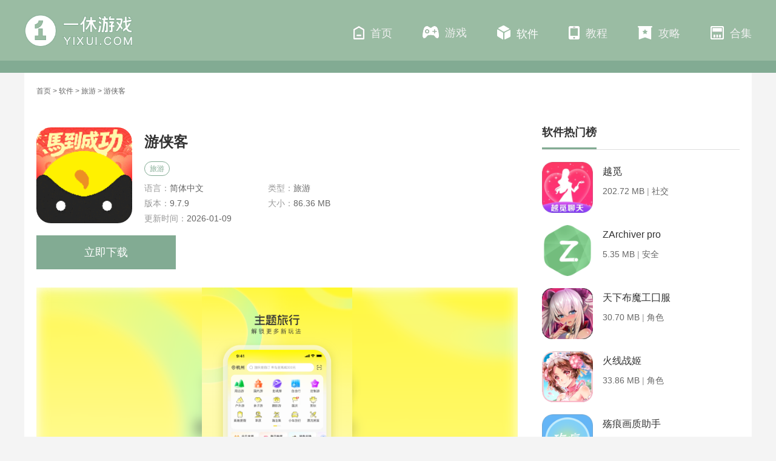

--- FILE ---
content_type: text/html; charset=UTF-8
request_url: https://www.yixui.com/android/63802.html
body_size: 7063
content:
<!doctype html>
<html>

<head>
    <meta http-equiv="Content-Type" content="text/html; charset=utf-8"/>
    <title>游侠客下载_安卓游侠客下载_一休游戏</title>
                <meta name="description" content="*全球布局30分站，探索小众旅游线路，打造目的地深度旅游体验*资深旅游达人带队，纯玩无购物，确保旅游品质，好评率达99.7%*注册用户突破500万，为旅行者打造约伴、游记、互动问答的专属社区软件功能【即时消息聊天"/>
        <meta http-equiv="Cache-Control" content="no-siteapp"/>
            <meta name="mobile-agent" content="format=html5;url=https://m.yixui.com/android/63802.html"/>
        <meta name="mobile-agent" content="format=xhtml;url=https://m.yixui.com/android/63802.html"/>
        <meta http-equiv="Cache-Control" content="no-transform "/>
        <script src="https://static.yixui.com/js/adapter.js?v=2024022101" type="text/javascript"></script>
    
    <link rel="shortcut icon" href="https://static.yixui.com/images/favicon.ico">

            <link rel="stylesheet" href="https://static.yixui.com/pc/css/css.css?v=2024022101"/>
            <link rel="stylesheet" href="https://static.yixui.com/pc/css/user.css?v=2024022101"/>
                            <link rel="stylesheet" href="https://static.yixui.com/pc/css/screenshot.css?v=2024022101"/>
            
            <script type="text/javascript" src="https://static.yixui.com/pc/js/jquery1.9.1.min.js?v=2024022101"></script>
    
    
    

</head>

<header>
    <div class="nav">
        <div>
            <a href="/"><img src="https://static.yixui.com/pc/images/logo-pc.png" alt="一休游戏"></a>
            <ul>
                                <li >
                    <a href="https://www.yixui.com/"><i class=" ico sy"></i>首页</a>
                </li>
                                <li >
                    <a href="https://www.yixui.com/game/"><i class="ico yx"></i>游戏</a>
                </li>
                                <li  class="current" >
                    <a href="https://www.yixui.com/soft/"><i class="ico yy"></i>软件</a>
                </li>
                                <li >
                    <a href="https://www.yixui.com/jiaocheng/"><i class="ico gl"></i>教程</a>
                </li>
                                <li >
                    <a href="https://www.yixui.com/gonglue/"><i class="ico kfb"></i>攻略</a>
                </li>
                                <li >
                    <a href="https://www.yixui.com/topic/"><i class="ico hj"></i>合集</a>
                </li>
                            </ul>
        </div>
    </div>
</header>
<div class="wrapper">
        <div class="wrapper" id="main">
        <section class="hotGame">
    <div class="hotTop">
        <div class="crumb">
            <a href="/">首页</a> >
                                                <a href="https://www.yixui.com/soft/">软件</a> >
                                                                <a href="https://www.yixui.com/tag/34.html">旅游</a> >
                                                                游侠客
                                    </div>
    </div>
</section>
        <div class="gameDeCont ">
            <div class="gameDeContL">
                <div class="gameDTit">
                    <img src="https://static.yixui.com/images/lazy.gif" data-src="https://img.yixui.com/m00/48/6c/b0e571690139ec08e2f076c1df0abe15.png" alt="游侠客" />
                    <div class="info">
                        <div>
                            <h1>游侠客</h1>
                        </div>

                        <p>
                                                                                                <span class="grey" data-index="0">旅游</span>
                                                                                    </p>
                        <div>
                            <span>语言：<em>简体中文</em></span>
                            <span>类型：<em>旅游</em></span>
                            <span>版本：<em>9.7.9</em></span>
                            <span>大小：<em>86.36 MB</em></span>
                            <span>更新时间：<em>2026-01-09</em></span>
                        </div>
                    </div>
                    <div class="game-detail-btns">
                                                                                                                        <a href="https://tt.appxiazaiwang.cn/android/69492_33" class="game-btn-item to-down">立即下载</a>
                                                                                    

                    </div>
                </div>
                <div class="showImg"></div>
                <div class="gameCL">
                    <div class="editC"><span>编辑评价<i></i></span>来这里展开新的旅游征途</div>
                    <div class="contHidden ">
                        <div class="cont">
                            <p style="text-indent:2em;">*全球布局30分站，探索小众旅游线路，打造目的地深度旅游体验</p><p style="text-indent:2em;">*资深旅游达人带队，纯玩无购物，确保旅游品质，好评率达99.7%</p><p style="text-indent:2em;">*注册用户突破500万，为旅行者打造约伴、游记、互动问答的专属社区</p><h3>软件功能</h3><p style="text-indent:2em;">【即时消息聊天】</p><p style="text-indent:2em;">订单消息、出团通知一手掌握，随时查看，确保每一次出行都准确无误；</p><p style="text-indent:2em;">游侠运动排行榜实时更新，与好友、户外运动达人一起PK，全国游侠总排名等你来挑战。</p><p style="text-indent:2em;">【海量原创线路】</p><p style="text-indent:2em;">随时随地预定周边游、国内游、出境游、摄影游、亲子游、自驾游、户外游、同城会、定制游；</p><p style="text-indent:2em;">限时特惠全新上线，每月推出超值爆款限时秒杀，超值抢不停；</p><p style="text-indent:2em;">【遇见旅途分享】</p><p style="text-indent:2em;">开启游记新玩法，像微信朋友圈一样发布旅途中的所见所感，和会玩的人一起在这里分享旅行；</p><p style="text-indent:2em;">遇见短视频功能，随手上传高清短视频，足不出户也能看遍全世界；</p><p style="text-indent:2em;">图片添加自定义标签，参与热门话题讨论，了解热门目的地信息，随时随地发现全球有趣的人和事；</p><p style="text-indent:2em;">【全新社区功能】</p><p style="text-indent:2em;">重磅推出视频专区，专业视频编辑团队，为您精选全球优质旅游视频，喂饱你的眼睛；</p><p style="text-indent:2em;">超过50万个旅游达人、摄影达人入驻，海量原创旅行摄影，大片刷不停；</p>
                            <h3>软件特色</h3><p style="text-indent:2em;">1、海量的旅游攻略，小众、高品质的旅行线路推荐，让你轻松成行</p><p style="text-indent:2em;">2、全世界的美景都在这里，聚合优质图文推荐； </p><p style="text-indent:2em;">3、全方位的制定旅游计划，无需浪费宝贵时间，让你来一场说走就走的旅行</p><p style="text-indent:2em;">4、户外游精选推荐，上天入地各种玩法</p><p style="text-indent:2em;">5、全球众多小众、高品质的旅游地推荐，旅游攻略真实、细致，给您很好的参考</p><p style="text-indent:2em;">6、主题旅游：春天花事 蔚蓝大海 最美秋色 千山暮雪</p><h3>小编评价</h3><p style="text-indent:2em;">1、以“旅游+交友”的模式，目标是在跟团游和自助游之间，创建全新的出游方式！ 游侠客的用户分成休闲客、驴友、摄友、车友四大类。目前拥有105+万注册会员，日独立访客超过10万，平均每周通过游侠客组织出游超过2000人次</p><p style="text-indent:2em;">2、总的来说，“游侠客”是旅行爱好者轻松出行的必备工具</p><p style="text-indent:2em;">3、游侠客下载，想要玩的不一样体验更加有特色的旅行，游侠客为您安排原创线路，感受更加独特的魅力，随时记录一键分享，欢迎来了解</p><h3>更新日志</h3><p style="text-indent:2em;">修复已知问题，优化使用体验。</p><p style="text-indent:2em;">--------</p><p style="text-indent:2em;">探索有趣的世界和未知的你</p><p style="text-indent:2em;">拒绝差不多的旅行，让旅行充满想象！</p><p style="text-indent:2em;">--游侠客</p>
                        </div>

                    </div>
                </div>

                <div class="hideImg hide">
                    <div class="swiper-container gallery-top">
                        <div class="swiper-wrapper">
                                                        <div class="swiper-slide">
                                <div><img src="https://static.yixui.com/images/lazy.gif" data-src="https://img.yixui.com/m00/8e/44/91c7c1697bc4f1e05fc49b0cc5c6c11c.png" alt="游侠客" /></div>
                                <img src="https://static.yixui.com/images/lazy.gif" data-src="https://img.yixui.com/m00/8e/44/91c7c1697bc4f1e05fc49b0cc5c6c11c.png" alt="游侠客" />
                            </div>
                                                        <div class="swiper-slide">
                                <div><img src="https://static.yixui.com/images/lazy.gif" data-src="https://img.yixui.com/m00/b7/ff/d46e5e8b440637fdcf07794e471df5fb.png" alt="游侠客" /></div>
                                <img src="https://static.yixui.com/images/lazy.gif" data-src="https://img.yixui.com/m00/b7/ff/d46e5e8b440637fdcf07794e471df5fb.png" alt="游侠客" />
                            </div>
                                                        <div class="swiper-slide">
                                <div><img src="https://static.yixui.com/images/lazy.gif" data-src="https://img.yixui.com/m00/89/20/1a9d16fabdf41080766840443d040621.png" alt="游侠客" /></div>
                                <img src="https://static.yixui.com/images/lazy.gif" data-src="https://img.yixui.com/m00/89/20/1a9d16fabdf41080766840443d040621.png" alt="游侠客" />
                            </div>
                                                        <div class="swiper-slide">
                                <div><img src="https://static.yixui.com/images/lazy.gif" data-src="https://img.yixui.com/m00/3f/ca/19c818702bb5703f4890678bb6884167.png" alt="游侠客" /></div>
                                <img src="https://static.yixui.com/images/lazy.gif" data-src="https://img.yixui.com/m00/3f/ca/19c818702bb5703f4890678bb6884167.png" alt="游侠客" />
                            </div>
                                                    </div>

                        <div class="swiper-button-next swiper-button-white"></div>
                        <div class="swiper-button-prev swiper-button-white"></div>
                    </div>
                    <div class="swiper-container gallery-thumbs">
                        <div class="swiper-wrapper">
                                                        <div class="swiper-slide">
                                <img src="https://static.yixui.com/images/lazy.gif" data-src="https://img.yixui.com/m00/8e/44/91c7c1697bc4f1e05fc49b0cc5c6c11c.png" alt="游侠客" />
                            </div>
                                                        <div class="swiper-slide">
                                <img src="https://static.yixui.com/images/lazy.gif" data-src="https://img.yixui.com/m00/b7/ff/d46e5e8b440637fdcf07794e471df5fb.png" alt="游侠客" />
                            </div>
                                                        <div class="swiper-slide">
                                <img src="https://static.yixui.com/images/lazy.gif" data-src="https://img.yixui.com/m00/89/20/1a9d16fabdf41080766840443d040621.png" alt="游侠客" />
                            </div>
                                                        <div class="swiper-slide">
                                <img src="https://static.yixui.com/images/lazy.gif" data-src="https://img.yixui.com/m00/3f/ca/19c818702bb5703f4890678bb6884167.png" alt="游侠客" />
                            </div>
                                                    </div>
                        <div class="swiper-pagination swiper-pagination-progressbar">
                            <span class="swiper-pagination-progressbar-fill" style="transform: translate3d(0px, 0px, 0px) scaleX(0.1) scaleY(1); transition-duration: 300ms;"></span>
                        </div>
                    </div>
                </div>

                                <div class="gameRecom">
                    <div class="tiTle"><em>软件推荐</em></div>
                    <div class=" tab_box">
                        <div class="tab_menu">
                                                        <span   class="current"  data-index="0"> 旅游</span>
                                                    </div>
                        <div class="tab_cont">
                                                        <div class="sub_box    " data-index="0">
                                <div>
                                    <a href="https://www.yixui.com/tag/34.html">
                                        <img src="https://static.yixui.com/images/lazy.gif" data-src="https://img.yixui.com/m00/02/b4/5d960cf027694c06750574bd9ad90401_c_315_166.png" alt="旅游" />
                                    </a>
                                    <div class="infos">
                                        <a href="https://www.yixui.com/tag/34.html">旅游</a>
                                            <p>一休游戏同样提供了种类繁多的旅游app，这也是大家生活中都会用到的，用旅游app、分享旅游app就来一休游戏，最全的旅游app下载站。</p>
                                    </div>
                                </div>
                                <ul>
                                                                        <li>
                                        <a href="https://www.yixui.com/android/110282.html">
                                            <img src="https://static.yixui.com/images/lazy.gif" data-src="https://img.yixui.com/m00/02/b4/5d960cf027694c06750574bd9ad90401_c_90_90.png" alt="Compass" />
                                            <div class="info">
                                                <p>Compass</p>
                                                <em>17.21 MB</em>
                                                <span>旅游</span>
                                            </div>
                                            <div class="hinfo">
                                                <p>Compass</p>
                                                <p><span> 17.21 MB</span>
                                                    &nbsp;|&nbsp;
                                                    <span> 旅游</span>
                                                </p>
                                                <i class="ico"></i>
                                            </div>
                                        </a>
                                    </li>
                                                                        <li>
                                        <a href="https://www.yixui.com/android/56933.html">
                                            <img src="https://static.yixui.com/images/lazy.gif" data-src="https://img.yixui.com/m00/7f/e9/19de7b496f75e65723ef39a6af33ed05_c_90_90.png" alt="足迹地图" />
                                            <div class="info">
                                                <p>足迹地图</p>
                                                <em>38.30 MB</em>
                                                <span>旅游</span>
                                            </div>
                                            <div class="hinfo">
                                                <p>足迹地图</p>
                                                <p><span> 38.30 MB</span>
                                                    &nbsp;|&nbsp;
                                                    <span> 旅游</span>
                                                </p>
                                                <i class="ico"></i>
                                            </div>
                                        </a>
                                    </li>
                                                                        <li>
                                        <a href="https://www.yixui.com/android/65391.html">
                                            <img src="https://static.yixui.com/images/lazy.gif" data-src="https://img.yixui.com/m00/9f/f1/41fa016794140fbe09db63ce10a2bc5a_c_90_90.png" alt="深圳航空" />
                                            <div class="info">
                                                <p>深圳航空</p>
                                                <em>277.83 MB</em>
                                                <span>旅游</span>
                                            </div>
                                            <div class="hinfo">
                                                <p>深圳航空</p>
                                                <p><span> 277.83 MB</span>
                                                    &nbsp;|&nbsp;
                                                    <span> 旅游</span>
                                                </p>
                                                <i class="ico"></i>
                                            </div>
                                        </a>
                                    </li>
                                                                        <li>
                                        <a href="https://www.yixui.com/android/15937.html">
                                            <img src="https://static.yixui.com/images/lazy.gif" data-src="https://img.yixui.com/m00/bf/04/87d02a1eecf8a42c88cda09b1939fff8_c_90_90.png" alt="去哪儿旅行" />
                                            <div class="info">
                                                <p>去哪儿旅行</p>
                                                <em>82.82 MB</em>
                                                <span>旅游</span>
                                            </div>
                                            <div class="hinfo">
                                                <p>去哪儿旅行</p>
                                                <p><span> 82.82 MB</span>
                                                    &nbsp;|&nbsp;
                                                    <span> 旅游</span>
                                                </p>
                                                <i class="ico"></i>
                                            </div>
                                        </a>
                                    </li>
                                                                        <li>
                                        <a href="https://www.yixui.com/android/17895.html">
                                            <img src="https://static.yixui.com/images/lazy.gif" data-src="https://img.yixui.com/m00/ea/24/ccdff16cd3275f3f870e493cae52a736_c_90_90.png" alt="嘀嗒出行" />
                                            <div class="info">
                                                <p>嘀嗒出行</p>
                                                <em>179.38 MB</em>
                                                <span>旅游</span>
                                            </div>
                                            <div class="hinfo">
                                                <p>嘀嗒出行</p>
                                                <p><span> 179.38 MB</span>
                                                    &nbsp;|&nbsp;
                                                    <span> 旅游</span>
                                                </p>
                                                <i class="ico"></i>
                                            </div>
                                        </a>
                                    </li>
                                                                        <li>
                                        <a href="https://www.yixui.com/android/108380.html">
                                            <img src="https://static.yixui.com/images/lazy.gif" data-src="https://img.yixui.com/m00/49/1f/684f4cf7bb86e78bdd78da794328738d_c_90_90.jpg" alt="航旅纵横Pro" />
                                            <div class="info">
                                                <p>航旅纵横Pro</p>
                                                <em>208.95 MB</em>
                                                <span>旅游</span>
                                            </div>
                                            <div class="hinfo">
                                                <p>航旅纵横Pro</p>
                                                <p><span> 208.95 MB</span>
                                                    &nbsp;|&nbsp;
                                                    <span> 旅游</span>
                                                </p>
                                                <i class="ico"></i>
                                            </div>
                                        </a>
                                    </li>
                                                                        <li>
                                        <a href="https://www.yixui.com/android/15919.html">
                                            <img src="https://static.yixui.com/images/lazy.gif" data-src="https://img.yixui.com/m00/c4/48/dea23d71863aa4a09bd0a386ecd73b72_c_90_90.png" alt="携程旅行" />
                                            <div class="info">
                                                <p>携程旅行</p>
                                                <em>92.28 MB</em>
                                                <span>旅游</span>
                                            </div>
                                            <div class="hinfo">
                                                <p>携程旅行</p>
                                                <p><span> 92.28 MB</span>
                                                    &nbsp;|&nbsp;
                                                    <span> 旅游</span>
                                                </p>
                                                <i class="ico"></i>
                                            </div>
                                        </a>
                                    </li>
                                                                        <li>
                                        <a href="https://www.yixui.com/android/39436.html">
                                            <img src="https://static.yixui.com/images/lazy.gif" data-src="https://img.yixui.com/m00/76/23/14fea49ea12fb51a73cc6862505acb7c_c_90_90.png" alt="哈啰" />
                                            <div class="info">
                                                <p>哈啰</p>
                                                <em>133.96 MB</em>
                                                <span>旅游</span>
                                            </div>
                                            <div class="hinfo">
                                                <p>哈啰</p>
                                                <p><span> 133.96 MB</span>
                                                    &nbsp;|&nbsp;
                                                    <span> 旅游</span>
                                                </p>
                                                <i class="ico"></i>
                                            </div>
                                        </a>
                                    </li>
                                                                        <li>
                                        <a href="https://www.yixui.com/android/60318.html">
                                            <img src="https://static.yixui.com/images/lazy.gif" data-src="https://img.yixui.com/m00/c6/bb/ec14ed7c67ccf3725d254151e8fd24bc_c_90_90.jpg" alt="阡鹿旅游" />
                                            <div class="info">
                                                <p>阡鹿旅游</p>
                                                <em>164.61 MB</em>
                                                <span>旅游</span>
                                            </div>
                                            <div class="hinfo">
                                                <p>阡鹿旅游</p>
                                                <p><span> 164.61 MB</span>
                                                    &nbsp;|&nbsp;
                                                    <span> 旅游</span>
                                                </p>
                                                <i class="ico"></i>
                                            </div>
                                        </a>
                                    </li>
                                                                    </ul>
                            </div>
                                                    </div>
                    </div>
                </div>
                                <!-- 网站声明 -->
                <div class="website-declare">
                    <p class="txt">
                        <span>网站声明：</span>本站"游侠客"由"阳光①夏づ"网友提供，仅作为展示之用，版权归原作者所有;如果侵犯了您的权益，请来信告知，我们会尽快删除。
                    </p>
                </div>

                <div class="gameNEn">
                    <div class="tiTle"><em>最新录入</em></div>
                    <ul>
                                                <li>
                            <a href="https://www.yixui.com/android/114326.html">
                                <img src="https://static.yixui.com/images/lazy.gif" data-src="https://img.yixui.com/m00/ce/e5/53617a377419334778bcf7489d714f4d_c_100_100.png" alt="ZArchiver pro" />
                                <p>ZArchiver pro</p><span>安全</span>
                            </a>
                        </li>
                                                <li>
                            <a href="https://www.yixui.com/android/114328.html">
                                <img src="https://static.yixui.com/images/lazy.gif" data-src="https://img.yixui.com/m00/e1/e2/f583e9773f72788446f99c302ac2b144_c_100_100.jpg" alt="殇痕画质助手" />
                                <p>殇痕画质助手</p><span>工具</span>
                            </a>
                        </li>
                                                <li>
                            <a href="https://www.yixui.com/android/112882.html">
                                <img src="https://static.yixui.com/images/lazy.gif" data-src="https://img.yixui.com/m00/67/59/7e80ee997d4e333f726baee2c6c45778_c_100_100.jpg" alt="越觅" />
                                <p>越觅</p><span>社交</span>
                            </a>
                        </li>
                                                <li>
                            <a href="https://www.yixui.com/android/110865.html">
                                <img src="https://static.yixui.com/images/lazy.gif" data-src="https://img.yixui.com/m00/d7/e4/7a77f49426838bb943aa7e559731c78d_c_100_100.jpg" alt="无尽分身" />
                                <p>无尽分身</p><span>工具</span>
                            </a>
                        </li>
                                                <li>
                            <a href="https://www.yixui.com/android/109458.html">
                                <img src="https://static.yixui.com/images/lazy.gif" data-src="https://img.yixui.com/m00/ac/4e/95081bbda7c89c9b9ce45667220d3570_c_100_100.png" alt="镇魂街：武神躯（0.05折）" />
                                <p>镇魂街：武神躯（0.05折）</p><span>角色</span>
                            </a>
                        </li>
                                                <li>
                            <a href="https://www.yixui.com/android/104287.html">
                                <img src="https://static.yixui.com/images/lazy.gif" data-src="https://img.yixui.com/m00/a1/d1/b1497aa3b31285483478f91f05621da4_c_100_100.png" alt="一起回家吧中文乙女" />
                                <p>一起回家吧中文乙女</p><span>角色</span>
                            </a>
                        </li>
                                                <li>
                            <a href="https://www.yixui.com/android/104128.html">
                                <img src="https://static.yixui.com/images/lazy.gif" data-src="https://img.yixui.com/m00/d9/c7/17a918f61949b06efae3e3d1f0917fd3_c_100_100.png" alt="欲神幻想" />
                                <p>欲神幻想</p><span>角色</span>
                            </a>
                        </li>
                                                <li>
                            <a href="https://www.yixui.com/android/71373.html">
                                <img src="https://static.yixui.com/images/lazy.gif" data-src="https://img.yixui.com/m00/b9/b7/1dc7089f7344ae8a23b21414f808d3a5_c_100_100.png" alt="卡修专家" />
                                <p>卡修专家</p><span>生活</span>
                            </a>
                        </li>
                                                <li>
                            <a href="https://www.yixui.com/android/44437.html">
                                <img src="https://static.yixui.com/images/lazy.gif" data-src="https://img.yixui.com/m00/e3/4d/6bc5c5c703e62b5078c22291f83ec679_c_100_100.jpg" alt="五等分的花嫁" />
                                <p>五等分的花嫁</p><span>角色</span>
                            </a>
                        </li>
                                                <li>
                            <a href="https://www.yixui.com/android/23516.html">
                                <img src="https://static.yixui.com/images/lazy.gif" data-src="https://img.yixui.com/m00/9d/ae/4eceab6056794120789248a9f3de2aea_c_100_100.png" alt="女王魅魔养成日志汉化模拟器" />
                                <p>女王魅魔养成日志汉化模拟器</p><span>经营</span>
                            </a>
                        </li>
                                                <li>
                            <a href="https://www.yixui.com/android/18461.html">
                                <img src="https://static.yixui.com/images/lazy.gif" data-src="https://img.yixui.com/m00/81/03/53068c099fc73fb4bff3330d6c21f964_c_100_100.png" alt="魔法斗姬莉露丝缇雅" />
                                <p>魔法斗姬莉露丝缇雅</p><span>经营</span>
                            </a>
                        </li>
                                                <li>
                            <a href="https://www.yixui.com/android/8005.html">
                                <img src="https://static.yixui.com/images/lazy.gif" data-src="https://img.yixui.com/m00/70/5f/e81a00c2dffca0ae6469d1cae63cf2eb_c_100_100.png" alt="火柴人功夫大师" />
                                <p>火柴人功夫大师</p><span>角色</span>
                            </a>
                        </li>
                                            </ul>
                </div>
            </div>

            <div class="gameDeContR">

                <div class="gameDRank">
                    <div class="title_l"><em>软件热门榜</em></div>
                    <ul>
                                                <li>
                            <a href="https://www.yixui.com/android/112882.html">
                                <img src="https://static.yixui.com/images/lazy.gif" data-src="https://img.yixui.com/m00/67/59/7e80ee997d4e333f726baee2c6c45778_c_100_100.jpg" alt="越觅" />
                                <div class="info">
                                    <p>越觅</p>
                                    <p><span>202.72 MB</span>&nbsp;|&nbsp;<span>社交</span></p>
                                </div>
                                <i class="ico"></i>
                            </a>
                        </li>
                                                <li>
                            <a href="https://www.yixui.com/android/114326.html">
                                <img src="https://static.yixui.com/images/lazy.gif" data-src="https://img.yixui.com/m00/ce/e5/53617a377419334778bcf7489d714f4d_c_100_100.png" alt="ZArchiver pro" />
                                <div class="info">
                                    <p>ZArchiver pro</p>
                                    <p><span>5.35 MB</span>&nbsp;|&nbsp;<span>安全</span></p>
                                </div>
                                <i class="ico"></i>
                            </a>
                        </li>
                                                <li>
                            <a href="https://www.yixui.com/android/84730.html">
                                <img src="https://static.yixui.com/images/lazy.gif" data-src="https://img.yixui.com/m00/cb/89/b59103c1d6e05f6c8ae4b2018fd8ba56_c_100_100.jpg" alt="天下布魔工囗服" />
                                <div class="info">
                                    <p>天下布魔工囗服</p>
                                    <p><span>30.70 MB</span>&nbsp;|&nbsp;<span>角色</span></p>
                                </div>
                                <i class="ico"></i>
                            </a>
                        </li>
                                                <li>
                            <a href="https://www.yixui.com/android/46467.html">
                                <img src="https://static.yixui.com/images/lazy.gif" data-src="https://img.yixui.com/m00/49/e4/01bfddbc1dd517c7212229461bba3bfa_c_100_100.png" alt="火线战姬" />
                                <div class="info">
                                    <p>火线战姬</p>
                                    <p><span>33.86 MB</span>&nbsp;|&nbsp;<span>角色</span></p>
                                </div>
                                <i class="ico"></i>
                            </a>
                        </li>
                                                <li>
                            <a href="https://www.yixui.com/android/114328.html">
                                <img src="https://static.yixui.com/images/lazy.gif" data-src="https://img.yixui.com/m00/e1/e2/f583e9773f72788446f99c302ac2b144_c_100_100.jpg" alt="殇痕画质助手" />
                                <div class="info">
                                    <p>殇痕画质助手</p>
                                    <p><span>18.60 MB</span>&nbsp;|&nbsp;<span>工具</span></p>
                                </div>
                                <i class="ico"></i>
                            </a>
                        </li>
                                                <li>
                            <a href="https://www.yixui.com/android/72413.html">
                                <img src="https://static.yixui.com/images/lazy.gif" data-src="https://img.yixui.com/m00/8e/fe/67f4b1c2226e398a2024495870d3889c_c_100_100.jpg" alt="信用飞" />
                                <div class="info">
                                    <p>信用飞</p>
                                    <p><span>52.05 MB</span>&nbsp;|&nbsp;<span>商务</span></p>
                                </div>
                                <i class="ico"></i>
                            </a>
                        </li>
                                            </ul>
                </div>
                                <div class="newsDeTags">
                    <div class="title_l"><em>热门专题</em></div>

                    <div class="gameDeT">
                                                <a href="https://www.yixui.com/topic/bblhhzzzd20b/">
                            <img src="https://static.yixui.com/images/lazy.gif" data-src="https://img.yixui.com/m00/3e/6d/2ff79d571b7bb3b6e6540145d5c8a0ee_c_160_80.jpg" alt="巴比伦汉化组直装的20部手游合集" />
                            <p>巴比伦汉化组直装的20部手游合集</p>
                        </a>
                                                                            <a href="https://www.yixui.com/topic/kcmkcd3dyx/">
                                <img src="https://static.yixui.com/images/lazy.gif" data-src="https://img.yixui.com/m00/43/a5/c39ff6216b65c472ddf0b3fabd4205d1_c_160_80.png" alt="可触摸可插的3D游戏手游合集" />
                                <p>可触摸可插的3D游戏手游合集</p>
                            </a>
                                            </div>
                    <ul>
                                                                                    <li><a href="https://www.yixui.com/topic/lhhhdrpg/">冷狐汉化的rpg</a></li>
                                                            <li><a href="https://www.yixui.com/topic/thsybb/">探花所有版本</a></li>
                                                            <li><a href="https://www.yixui.com/topic/tcspdjy/">同城速配的交友</a></li>
                                                            <li><a href="https://www.yixui.com/topic/xsacthy/">像素ACT黄油</a></li>
                                                            <li><a href="https://www.yixui.com/topic/wmsbsbkywdsy/">未满十八岁不可以玩的</a></li>
                                                            <li><a href="https://www.yixui.com/topic/kycbrdmnq/">可以插别人的模拟器</a></li>
                                                            <li><a href="https://www.yixui.com/topic/1080pcqhzmfzj/">1080p超清画质免费追剧</a></li>
                                                            <li><a href="https://www.yixui.com/topic/hfcamcbddapp/">和非常爱漫差不多的</a></li>
                                                                        </ul>
                </div>
                            </div>
        </div>
    </div>
    <script src="https://www.yixui.com/api/stat/hits?type=mobile_game&id=63802"></script>
</div>

<footer>
    <p>© Copyright &copy; 2002-2022 yixui.com
        <a href="https://beian.miit.gov.cn/" target="_blank" rel="nofollow">湘ICP备2022008798号-2</a>&nbsp;&nbsp;
       邮箱：nancybbq@outlook.com</br>
       免责声明:本站所有游戏均来自互联网收集而来，仅为个人收集用途，版权归原创者所有，如果侵犯了你的权益，请发邮件通知我们，我们会在24小时内确认删除侵权内容并回复邮件，谢谢合作。
    </p>
</footer>
<div class="back_to_top"><i class="ico"></i></div>

    <script type="text/javascript" src="https://static.yixui.com/pc/js/index.js?v=2024022101"></script>
            <script type="text/javascript" src="https://static.yixui.com/pc/js/gamedetail.js?v=2024022101"></script>
            <script type="text/javascript" src="https://static.yixui.com/pc/js/popup.js?v=2024022101"></script>
        <link rel="stylesheet" href="https://static.yixui.com/pc/css/swiper.min.css?v=2024022101"/>
    <script type="text/javascript" src="https://static.yixui.com/pc/js/swiper.min.js?v=2024022101"></script>
    <script type="text/javascript" src="https://static.yixui.com/lib/js/lazyload.min.js?v=2024022101"></script>
    <script type="text/javascript">
        $(function () {
            var lazy = new LazyLoad({
                elements_selector: "img[data-src]"
            });
        });
    </script>
<script>
    var _hmt = _hmt || [];
    (function () {
        var hm = document.createElement("script");
        hm.src = "https://hm.baidu.com/hm.js?a42043303f2be5b4d1277a1392e12be5";
        var s = document.getElementsByTagName("script")[0];
        s.parentNode.insertBefore(hm, s);
    })();
</script>

</html>